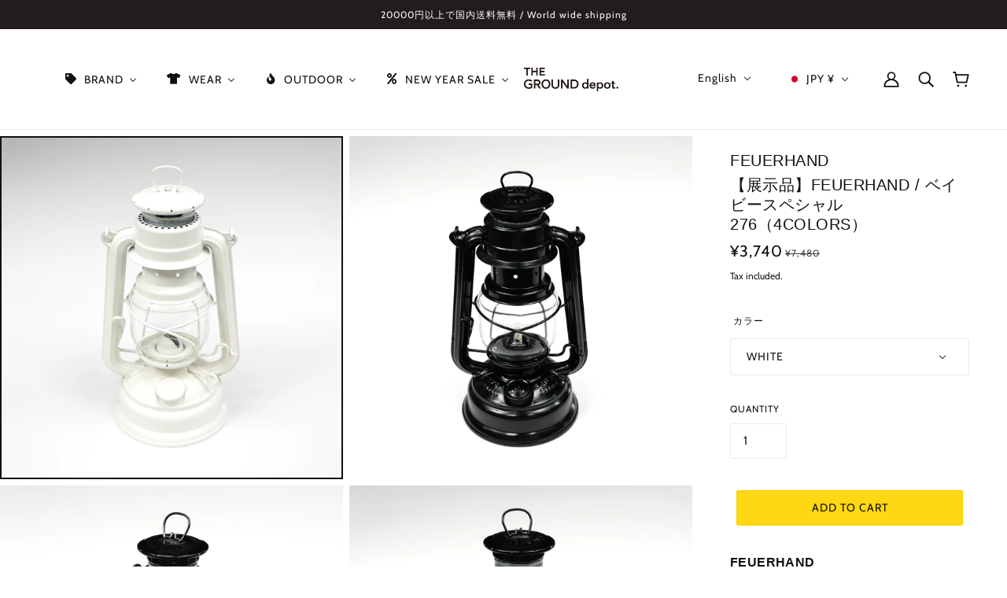

--- FILE ---
content_type: text/html; charset=utf-8
request_url: https://thegrounddepot.com/en/products/feuerhand-%E3%83%99%E3%82%A4%E3%83%93%E3%83%BC%E3%82%B9%E3%83%9A%E3%82%B7%E3%83%A3%E3%83%AB-276%E3%81%AE%E3%82%B3%E3%83%94%E3%83%BC?view=ajax-item
body_size: 164
content:
<div id="shopify-section-template--14479746465836__main" class="shopify-section">

<div
  class="product--root"
  data-product-view="grid"
  data-label-color="light"
  data-label-shape="round"
  data-text-alignment="center"
  
    data-hover-image="true"
  
  
    data-container="block"
  
>
  <div class="product--label-container" data-item="overline">
    
<div class="product--label">
        50% Off
      </div>

    
</div>

  <a href="/en/products/feuerhand-%E3%83%99%E3%82%A4%E3%83%93%E3%83%BC%E3%82%B9%E3%83%9A%E3%82%B7%E3%83%A3%E3%83%AB-276%E3%81%AE%E3%82%B3%E3%83%94%E3%83%BC" aria-label="【展示品】FEUERHAND / ベイビースペシャル 276（4colors）">
    <div class="product--image-wrapper">
      <div class="product--image" data-item="image">
        <div
  class="image--root"
  data-parallax=""
  data-cover=""
  data-cover-mobile=""
  data-darken=""
  data-darken-mobile=""
  style="width: 100%;"
  
>
  
    <div
      class="image--container"
      style="padding-top:100.0%;"
    >
      <img
        class="lazyload"
        data-src="//thegrounddepot.com/cdn/shop/files/DSC5480_{width}x.png?v=1736400987"
        data-sizes="auto"
        data-widths="[295,394,590,700,800,1000,1200,1500,1800,2000,2400]"
        alt=""
      >
    </div>
  

  <noscript>
    <img
      src="//thegrounddepot.com/cdn/shop/files/DSC5480_1024x1024.png?v=1736400987"
      alt=""
    >
  </noscript>
</div>
      </div>

      
        <div class="product--hover-image" data-item="image"><div
  class="image--root"
  data-parallax=""
  data-cover=""
  data-cover-mobile=""
  data-darken=""
  data-darken-mobile=""
  style="width: 3976px;"
  
>
  
    <div
      class="image--container"
      style="padding-top:100.0%;"
    >
      <img
        class="lazyload"
        data-src="//thegrounddepot.com/cdn/shop/files/DSC5481_adddcadd-5099-4259-a187-25499bd7117e_{width}x.png?v=1736400987"
        data-sizes="auto"
        data-widths="[295,394,590,700,800,1000,1200,1500,1800,2000,2400]"
        alt=""
      >
    </div>
  

  <noscript>
    <img
      src="//thegrounddepot.com/cdn/shop/files/DSC5481_adddcadd-5099-4259-a187-25499bd7117e_1024x1024.png?v=1736400987"
      alt=""
    >
  </noscript>
</div></div>
      

      
    </div>

    <div class="product--details-container">
      <div class="product--details">
        <div class="product--details-wrapper">
          

          <h2 class="product--title" data-item="paragraph">
            【展示品】FEUERHAND / ベイビースペシャル 276（4colors）
          </h2>

          
            <div class="product--rating"></div>
          

          
            <div class="product--swatches--horizontal-view"></div>
          
        </div>

        
  <div class="product--price-container">
    <div class="product--price-wrapper"><span class="product--compare-price money" data-item="light-accent-text">
          ¥7,480
        </span><span class="product--price money" data-item="accent-text">
        ¥3,740
      </span>
    </div>

    <div class="product--unit-price-container" data-item="small-text"></div>
  </div>

      </div>

      
      
        <div class="product--swatches--column-view"></div>
      
    </div>
  </a>

  
</div></div>

--- FILE ---
content_type: text/plain; charset=utf-8
request_url: https://d-ipv6.mmapiws.com/ant_squire
body_size: 156
content:
thegrounddepot.com;019be099-6194-748f-ad5a-245b8bd3d46c:a8600cd113363d37e839b4d23ce2c05b6ee4b08a